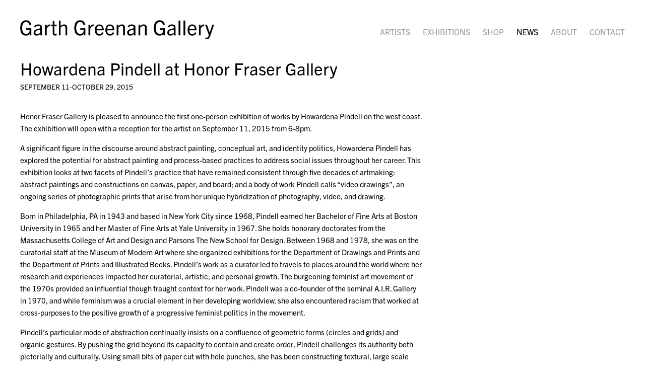

--- FILE ---
content_type: text/html; charset=UTF-8
request_url: https://www.garthgreenan.com/news/howardena-pindell-at-honor-fraser-gallery
body_size: 14757
content:
    <!DOCTYPE html>
    <html lang="en">
    <head>
        <meta charset='utf-8'>
        <meta content='width=device-width, initial-scale=1.0, user-scalable=yes' name='viewport'>

        
        <link rel="stylesheet" href="https://cdnjs.cloudflare.com/ajax/libs/Swiper/4.4.6/css/swiper.min.css"
              integrity="sha256-5l8WteQfd84Jq51ydHtcndbGRvgCVE3D0+s97yV4oms=" crossorigin="anonymous" />

                    <link rel="stylesheet" href="/build/basicLeftBase.bb0ae74c.css">

        
        
        
        
                    


<title>Howardena Pindell at Honor Fraser Gallery -  - News - Garth Greenan Gallery</title>

    <link rel="shortcut icon" href="https://s3.amazonaws.com/files.collageplatform.com.prod/image_cache/favicon/application/57ab21f484184ea8138b4568/e7eeae1fab388af1fd976c2d08dfb988.png">



<script src="https://cdnjs.cloudflare.com/ajax/libs/scrollReveal.js/4.0.9/scrollreveal.js"></script>
<script src="https://cdnjs.cloudflare.com/ajax/libs/basicscroll/3.0.4/basicScroll.min.js"></script>
<link rel="preconnect" href="https://cdn.fonts.net">
<link href="https://cdn.fonts.net/kit/a94d74b6-7ccb-4e0e-a97a-d34da9f51e36/a94d74b6-7ccb-4e0e-a97a-d34da9f51e36.css" rel="stylesheet" />
        
        <link rel="stylesheet" type="text/css" href="/style.50948d0b858df2115cdce9fd0f24d7b8.css"/>


        
            <script type="text/javascript">
        if (!location.hostname.match(/^www\./)) {
          if (['garthgreenan.com'].indexOf(location.hostname) > -1) {
            location.href = location.href.replace(/^(https?:\/\/)/, '$1www.')
          }
        }
    </script>


        <script src="//ajax.googleapis.com/ajax/libs/jquery/1.11.2/jquery.min.js"></script>

        <script src="https://cdnjs.cloudflare.com/ajax/libs/Swiper/4.4.6/js/swiper.min.js"
                integrity="sha256-dl0WVCl8jXMBZfvnMeygnB0+bvqp5wBqqlZ8Wi95lLo=" crossorigin="anonymous"></script>

        <script src="https://cdnjs.cloudflare.com/ajax/libs/justifiedGallery/3.6.5/js/jquery.justifiedGallery.min.js"
                integrity="sha256-rhs3MvT999HOixvXXsaSNWtoiKOfAttIR2dM8QzeVWI=" crossorigin="anonymous"></script>

        <script>window.jQuery || document.write('<script src=\'/build/jquery.8548b367.js\'><\/script>');</script>

                    <script src="/build/runtime.d94b3b43.js"></script><script src="/build/jquery.8548b367.js"></script>
            <script src="/build/jquery.nicescroll.min.js.db5e58ee.js"></script>
            <script src="/build/jquery.lazyload.min.js.32226264.js"></script>
            <script src="/build/vendorJS.fffaa30c.js"></script>
        
        <script src="https://cdnjs.cloudflare.com/ajax/libs/jarallax/1.12.4/jarallax.min.js" integrity="sha512-XiIA4eXSY4R7seUKlpZAfPPNz4/2uzQ+ePFfimSk49Rtr/bBngfB6G/sE19ti/tf/pJ2trUbFigKXFZLedm4GQ==" crossorigin="anonymous" referrerpolicy="no-referrer"></script>

                    <script type="text/javascript">
                var langInUrl = false;
                var closeText = "Close";
                var zoomText = "Zoom";
            </script>
        
        <script type="text/javascript">
                        $(document).ready(function () {
                $('body>#supersized, body>#supersized-loader').remove();
            });
            var frontendParams = {
    currentScreen: null,
};


        </script>

                    <script src="/build/headerCompiledJS.3b1cf68a.js"></script>
        
        
        <script src="/build/frontendBase.4818ec01.js"></script>

        
                    <!-- Global site tag (gtag.js) - Google Analytics -->
<script async src="https://www.googletagmanager.com/gtag/js?id=UA-178299308-1"></script>
<script>
  window.dataLayer = window.dataLayer || [];
  function gtag(){dataLayer.push(arguments);}
  gtag('js', new Date());

  gtag('config', 'UA-178299308-1');
</script>
        
                    <script src="/build/smartquotes.c236f893.js"></script>
            <script type="application/javascript">
                $(document).bind("ready ajaxComplete",function() {
                    smartquotes();
                });
            </script>
        
                    <script type="text/javascript" src="/scripts.6f26c5453a05c914a9c7374a6574caba.js"></script>

                <script src="https://www.recaptcha.net/recaptcha/api.js?render=6LfIL6wZAAAAAPw-ECVAkdIFKn-8ZQe8-N_5kUe8"></script>
    </head>
    <body data-email-protected=""
          data-section-key="news"
          data-section-id="57ab21f484184ea8138b458d"
         class="
            ada-compliance                        s-news            detail-page            
        ">
                    <a href="#contentWrapper" id="skipToContent">Skip to content</a>
                <input type="hidden" value="" id="email-protected-header"/>
        <input type="hidden" value="" id="email-protected-description"/>
        <input type="hidden" value="First Name" id="email-protected-first-name-field-text"/>
        <input type="hidden" value="Last Name" id="email-protected-last-name-field-text"/>
        <input type="hidden" value="Email" id="email-protected-email-field-text"/>
        <input type="hidden" value="Subscribe" id="email-protected-subscribe-button-text"/>

                    <header class='main-header
                '>
                <div class='container'>
                    <a class='logo' href='/'><img itemprop="image" class="alt-standard" alt="Garth Greenan Gallery" src="https://s3.amazonaws.com/files.collageplatform.com.prod/application/57ab21f484184ea8138b4568/0fe23ce900f83d8bedc26aec98a0b9cb.png" width="385"/></a><nav class='main'><a href="/artists">Artists</a><a href="/exhibitions">Exhibitions</a><a href="/shop">Shop</a><a href="/news" class="active">News</a><a href="/about">About</a><a href="/contact">Contact</a></nav><nav class='languages'></nav><div class="mobile-menu-wrapper"><nav class='mobile'><a class="menu" href="#">Menu</a><div class="navlinks"><a href="/artists">Artists</a><a href="/exhibitions">Exhibitions</a><a href="/shop">Shop</a><a href="/news" class="active">News</a><a href="/about">About</a><a href="/contact">Contact</a></div></nav></div><div class="social"><div class="embed"></div></div>
                </div>
            </header>
                <div id="contentWrapper" tabindex="-1" class="contentWrapper">
                    
    <div class='news-details img'>
       <div class='clearfix'>

    
    




                                                                    
<div class="container page-header-container"><header class="section-header divider page-header
                    
                                                            "><div class='item-header'><h1>Howardena Pindell at Honor Fraser Gallery</h1><h3>September 11-October 29, 2015</h3></div><span class='links'><a href='/' class="link-back back-link back">Back</a></span></header></div>
    
        <div class='container'>
         
        <div class="paragraph-styling details">
            <p>Honor Fraser Gallery is pleased to announce the first one-person exhibition of works by Howardena Pindell on the west coast. The exhibition will open with a reception for the artist on September 11, 2015 from 6-8pm.</p>

<p>A significant figure in the discourse around abstract painting, conceptual art, and identity politics, Howardena Pindell has explored the potential for abstract painting and process-based practices to address social issues throughout her career. This exhibition looks at two facets of Pindell&#39;s practice that have remained consistent through five decades of artmaking: abstract paintings and constructions on canvas, paper, and board; and a body of work Pindell calls &quot;video drawings&quot;, an ongoing series of photographic prints that arise from her unique hybridization of photography, video, and drawing.</p>

<p>Born in Philadelphia, PA in 1943 and based in New York City since 1968, Pindell earned her Bachelor of Fine Arts at Boston University in 1965 and her Master of Fine Arts at Yale University in 1967. She holds honorary doctorates from the Massachusetts College of Art and Design and Parsons The New School for Design. Between 1968 and 1978, she was on the curatorial staff at the Museum of Modern Art where she organized exhibitions for the Department of Drawings and Prints and the Department of Prints and Illustrated Books. Pindell&#39;s work as a curator led to travels to places around the world where her research and experiences impacted her curatorial, artistic, and personal growth. The burgeoning feminist art movement of the 1970s provided an influential though fraught context for her work. Pindell was a co-founder of the seminal A.I.R. Gallery in 1970, and while feminism was a crucial element in her developing worldview, she also encountered racism that worked at cross-purposes to the positive growth of a progressive feminist politics in the movement.</p>

<p>Pindell&#39;s particular mode of abstraction continually insists on a confluence of geometric forms (circles and grids) and organic gestures. By pushing the grid beyond its capacity to contain and create order, Pindell challenges its authority both pictorially and culturally. Using small bits of paper cut with hole punches, she has been constructing textural, large scale paintings that pin directly to the wall since the late 1960s. Monochromatic from afar, these immersive works reveal themselves to be made up of countless tiny gestures and bits of varying color upon closer view. Unafraid of radical shifts in scale, Pindell also creates diminutive, vibrant collages that sing with moments of hand drawn arrows and numbers running through their constituent parts. Often starting with a drawing on paper that she folds up and cuts with a hole punch, Pindell fashions organic shapes that defy categorization from her accumulation of circular cut-outs. In a body of work from the 2000s, Pindell&#39;s ongoing exploration of two contrasting forms is explicit as numbered circles vie for space amid rigid grids in small assemblages on board.</p>

<p>To make her video drawings, Pindell draws on transparencies that she then affixes atop a television screen. While the televisual images flow behind the drawings, Pindell takes photographs that are ultimately realized as cibachrome prints. Deploying images from sporting events; documentary programs on nature, war, and history; and television shows aired in some of the many foreign countries Pindell has traveled to, the video drawings offer up a critique of media while also asserting Pindell&#39;s constant return to process as a means through which to generate form. These moments that have been extracted from a perpetual stream of moving images provide rich backgrounds to which Pindell can react. As she has described, &quot;Formally, the lines and numbers represent areas of tension in the interface of the image and the lines, force and energy, real and imagined.&quot;</p>

<p>Howardena Pindell&#39;s work has been exhibited widely since 1971 including one-person exhibitions at Just Above Midtown, New York (1977); Birmingham Museum of Art, Birmingham, AL (1985); The Studio Museum in Harlem, New York (1986); Wadsworth Atheneum, Hartford, CT (1989); Georgia State University Art Gallery, Atlanta, GA (1993); and Heckscher Museum of Art, Huntington, NY (1999 and 2004). Thematic exhibitions featuring her work include Contemporary Black Artists in America, Whitney Museum of American Art, New York (1971); 1972 Annual Exhibition: Contemporary American Painting, Whitney Museum of American Art, New York (1972); Rooms: P.S.1, Queens, New York (1976); Thick Paint, Renaissance Society at the University of Chicago, Chicago, IL (1978); Afro-American Abstraction: An Exhibition of Painting and Sculpture by Nineteen Black American Artists, P.S. 1 Contemporary Art Center, Queens, NY (1980-1984; touring); Making Their Mark: Women Artists Move into the Mainstream 1970-1985, Cincinnati Art Museum, Cincinnati, OH (touring); Sexual Politics: Judy Chicago&#39;s Dinner Party in Feminist Art History, Hammer Museum, Los Angeles, CA (1996); Strange Days, Museum of Contemporary Art, Chicago, IL (2003); Double Consciousness: Black Conceptual Art since 1970, Contemporary Arts Museum, Houston, TX (2005); High Times, Hard Times: New York Painting, 1967-1975, Weatherspoon Art Museum, University of North Carolina, Greensboro, NC (2006-2007; touring); WACK! Art and the Feminist Revolution, Museum of Contemporary Art, Los Angeles, CA (2007-2009; touring); Lines, Grids, Stains, Words, Museum of Modern Art, New York (2007-2009; touring); and Variations: Conversations in and around Abstract Painting, Los Angeles County Museum of Art, Los Angeles, CA (2014-2015). Pindell&#39;s work is held in public collections such as the Metropolitan Museum of Art, New York; Museum of Contemporary Art, Chicago; Museum of Fine Arts, Houston; Museum of Modern Art, New York; National Gallery of Art, Washington, D.C.; Academy of Fine Arts, Philadelphia; Smithsonian Museum of American Art, Washington, D.C.; The Studio Museum in Harlem, New York; and the Whitney Museum of American Art, New York. She has been a professor at State University, New York at Stony Brook since 1979.</p>

<p>&nbsp;</p>
            <div class="links">
                                            </div>     
        </div>  
    </div>
</div>
    </div>
                     
                        </div>
        
<footer class="divider show4col"><div class="container clearfix"><div class='divider'></div><div class='footer-cols'><div class="footer-col1"><p><span class="ee-editor-large" style="font-size:16px;">Garth Greenan Gallery</span></p><p>&nbsp;</p><p>545 West 20th Street, New York, NY 10011<br />
212.929.1351<br /><a href="mailto:info@garthgreenan.com">info@garthgreenan.com</a></p><p class="ee-editor-block" style="border-color:#000000;border-style:solid;border-width:1px;">&copy; Garth Greenan Gallery</p><p class="ee-editor-block" style="border-color:#000000;border-style:solid;border-width:1px;"><a href="/site-index">Site Index</a></p></div><div class="footer-col2"><p>Garth Greenan Gallery is committed to making its website accessible to all people, including individuals with disabilities. As&nbsp;May of 16, 2019,&nbsp;our website,&nbsp;www.garthgreenan.com, is compliant with best practices and standards as defined by Section 508&nbsp;of the U.S. Rehabilitation Act and Level AA of the World Wide Web Consortium (W3C) Web Content Accessibility Guidelines 2.0.&nbsp;If you would like additional assistance or have accessibility concerns, please contact us at (212) 929-1351 or&nbsp;info@garthgreenan.com.</p></div></div><span><a href="/site-index" class="footer-siteindex">Site Index</a></span></div></footer>
            </body>
    </html>
